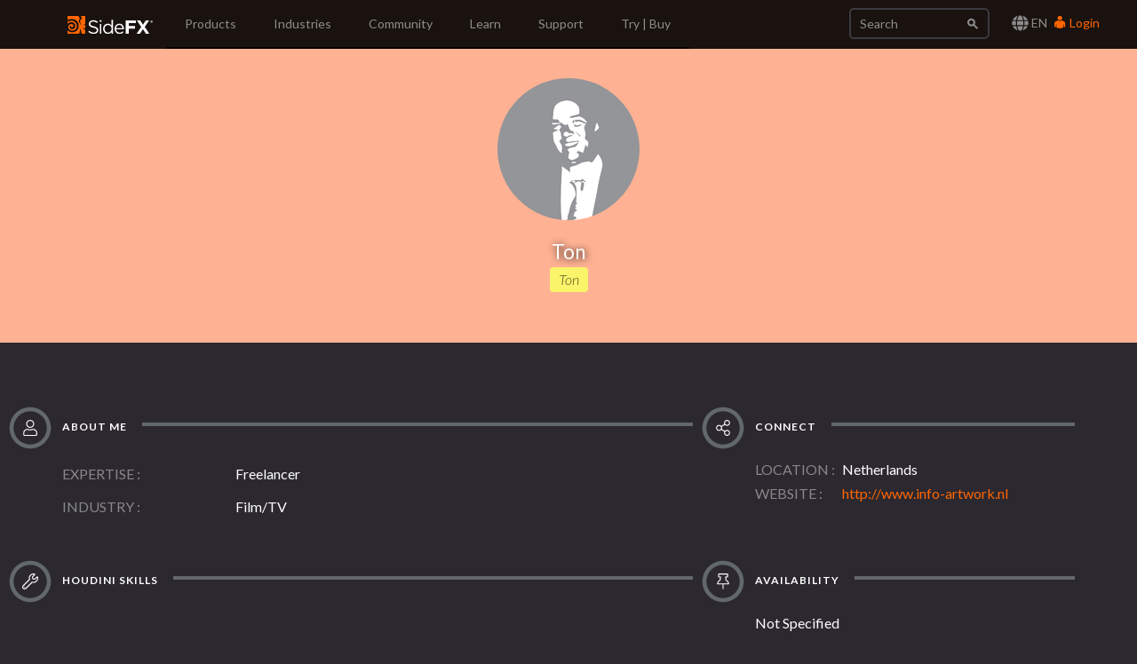

--- FILE ---
content_type: text/html; charset=utf-8
request_url: https://www.sidefx.com/profile/Ton/
body_size: 7282
content:

<!doctype html>
<html lang="en">


<head>

    
    <script nonce="xXQbszd/b9/uwA2WUX6VcQ==">(function(w,d,s,l,i){w[l]=w[l]||[];w[l].push({'gtm.start':
    new Date().getTime(),event:'gtm.js'});var f=d.getElementsByTagName(s)[0],
    j=d.createElement(s),dl=l!='dataLayer'?'&l='+l:'';j.async=true;j.src=
    'https://www.googletagmanager.com/gtm.js?id='+i+dl;var n=d.querySelector('[nonce]');
    n&&j.setAttribute('nonce',n.nonce||n.getAttribute('nonce'));f.parentNode.insertBefore(j,f);
    })(window,document,'script','dataLayer','GTM-5TNSHCK');</script>
    

<meta http-equiv="Content-type" content="text/html; charset=utf-8">
<meta http-equiv="X-UA-Compatible" content="IE=edge">
<meta name="viewport" content="width=device-width, initial-scale=1.0">
<meta name="keywords" content="">
<meta name="description" property="og:description" content="">
<meta name="google-site-verification" content="CpSfgl412XOtwVzYMOp3ZfFPcZ6B7tp2zVo-bFP5W34" />
<title>Ton | SideFX</title>
<meta property="og:image" content="https://static.sidefx.com/images/apple-touch-icon.png">
<link rel="icon" href="https://static.sidefx.com/images/favicon.svg" type="image/svg+xml">
<link rel="icon" href="https://static.sidefx.com/images/favicon.ico" type="image/x-icon">
<link rel="apple-touch-icon" sizes="180x180" href="https://static.sidefx.com/images/apple-touch-icon.png">
<link rel="icon" sizes="180x180" href="https://static.sidefx.com/images/apple-touch-icon.png">
<link rel="mask-icon" href="https://static.sidefx.com/images/safari-pinned-tab.svg" color="#ff6600">


<script src="https://static.sidefx.com/js/jquery-1.12.0.min.js"></script>

<link href="https://static.sidefx.com/bundles/common-633966e8aadc1d1fda43.min.css" rel="stylesheet" />



<link rel="stylesheet" href="https://static.sidefx.com/cartridge/css/cartridge.css">



<link rel="stylesheet" href="https://static.sidefx.com/css/lity.css">


<script src="https://static.sidefx.com/bundles/common-633966e8aadc1d1fda43.min.js" ></script>


<script src="https://static.sidefx.com/js/bootstrap.min.js"></script>
<script src="https://static.sidefx.com/js/flat-ui-pro.min.js"></script>

  
  <script src="https://static.sidefx.com/js/vue.min.js"></script>
  

 <script src="https://static.sidefx.com/js/keyboard-acc.min.js"></script>

<script type="text/javascript" src="https://static.sidefx.com/js/lity.min.js" ></script>


<!--[if lt IE 9]>
<script src="https://static.sidefx.com/js/html5shiv.js"></script>
<script src="https://static.sidefx.com/js/respond.min.js"></script>
<![endif]-->


</head>

<body id="user-profile">


  
  <noscript><iframe src="https://www.googletagmanager.com/ns.html?id=GTM-5TNSHCK"
  height="0" width="0" style="display:none;visibility:hidden" title="Google Tag Manager"></iframe></noscript>
  


<nav class="navbar navbar-inverse navbar-fixed-top" aria-label="SideFX Menu">
    
    <noscript>
      <div class="offline-warning">
        <img alt="This website requires a browser with javascript activated. Please enable javascript before continuing." src="https://static.sidefx.com/images/noscript-warning.png" />
      </div>
    </noscript>

    
      
      <div id="sfx-login-dialog" class="collapse dialog dialog-default">
          
<div class="container">
  <form method="post" id="top-login-form" class="form-inline login-form" action="/login/?next=/profile/Ton/">
    <input type="hidden" name="csrfmiddlewaretoken" value="p6nbgMoNEN6QBswkxssnU3kD46KzUF5wfw9nNRP1U14PeaYb13L5Wq246WvIqT6F">
    <div class="form-group form-group">
      <input type="text" name="username" class="form-control login-field" id="sfx-login-username" placeholder="Username">
      <label class="login-field-icon fui-user" for="sfx-login-username"></label>
    </div>
    <div class="form-group form-group">
      <input type="password" name="password" class="form-control login-field" id="sfx-login-password" placeholder="Password" maxlength="4096">
      <label class="login-field-icon fui-lock" for="sfx-login-password"></label>
    </div>
    <input type="hidden" name="next" value="/profile/Ton/" />
    <input class="btn btn-primary-outline btn-wide" type="submit" value="Login" />
  </form>
  <div class="other">
    <small>
      <span >Forgot your password? &nbsp;&nbsp;<a href="/password/reset/">Click here</a></span> &nbsp;&nbsp;•&nbsp;&nbsp;
      <span >No account yet? &nbsp;&nbsp;<a href="/register/" class="register">Please Register</a></span> &nbsp;&nbsp;
      
        •&nbsp;&nbsp;
        <span >Or login using &nbsp;
            <a class="social-auth" href="/login/google-oauth2/?next=/profile/Ton/"><img src="https://static.sidefx.com/images/accounts/login/ico_google.svg"></a>
            <a class="social-auth" href="/login/facebook/?next=/profile/Ton/"><img src="https://static.sidefx.com/images/accounts/login/ico_facebook.png"></a>
            <a class="social-auth" href="/login/live/?next=/profile/Ton/"><img src="https://static.sidefx.com/images/accounts/login/ico_microsoft.png"></a>
            <a class="social-auth" href="/login/yahoo-oauth2/?next=/profile/Ton/"><img src="https://static.sidefx.com/images/accounts/login/ico_yahoo.png"></a>
        </span>
      
    </small>
  </div>
</div>
      </div>
      <div id="sfx-login" class="navbar-text pull-right">
      <span id="language_selector" data-toggle="modal" data-target="#languageModal" tabindex="4"><i class="fa fa-lg fa-globe" aria-hidden="true"></i> EN</span>
        <a class="text" href="#sfx-login-dialog" data-toggle="collapse" tabindex="5"><i class="fui-user"></i> Login</a>
      </div>
      
      

    <button type="button" class="navbar-toggle pull-left collapsed" data-toggle="collapse" data-target="#js-bootstrap-collapse">
      <span class="sr-only">Toggle Navigation</span>
      <span class="icon-bar top-bar"></span>
      <span class="icon-bar middle-bar"></span>
      <span class="icon-bar bottom-bar"></span>
    </button>

    <div class="container">
    <div class="navbar-header">
      
      <a class="navbar-left" href="/" tabindex="1"><img src="https://static.sidefx.com/images/ui/sfx_logo.svg" alt="SideFX Homepage"></a>
      
    </div>

    <div class="navbar-collapse collapse" id="js-bootstrap-collapse">
      

<form class="navbar-form navbar-right" action="/search/" name="searchform" id="search" role="search">
<div class="form-group">
    <div class="input-group">
        <input class="form-control" name="q" id="navbar_search_input" type="search" placeholder="Search">
        <span class="input-group-btn">
            <button type="submit" class="btn"><span class="fui-search"></span></button>
        </span>
    </div>
</div>
</form>
      
        
<ul id="acc-menubar"class="nav navbar-nav" role="menubar"><li id="top_menu_143" class="dropdown" role="none"><a role="menuitem" tabindex="3" aria-haspopup="true" aria-expanded="false"
        
        class="dropdown-toggle disabled" data-toggle="dropdown"
        >
            Products
        </a><ul class="dropdown-menu" role="menubar"><li id="top_menu_3633" class="dropdown dropdown-hover" role="none"><a role="menuitem" tabindex="-1"
        
        class="sub_active" data-toggle="dropdown" aria-haspopup="true" aria-expanded="false"
        >What&#x27;s New in H21</a><ul class="submenu" role="menu"><li id="top_menu_3633" role="none"><a role="menuitem" href="/products/whats-new-in-h21/" tabindex="-1" aria-haspopup="true" aria-expanded="false">
        Overview
    </a><li id="top_menu_3636"><a role="menuitem" href="/products/whats-new-in-h21/animation/">Animation</a></li><li id="top_menu_3637"><a role="menuitem" href="/products/whats-new-in-h21/rigging/">Rigging</a></li><li id="top_menu_3642"><a role="menuitem" href="/products/whats-new-in-h21/cfx/">CFX</a></li><li id="top_menu_3638"><a role="menuitem" href="/products/whats-new-in-h21/vfx/">VFX</a></li><li id="top_menu_3639"><a role="menuitem" href="/products/whats-new-in-h21/lookdev/">Lookdev</a></li><li id="top_menu_3640"><a role="menuitem" href="/products/whats-new-in-h21/copernicus/">Copernicus</a></li><li id="top_menu_3641"><a role="menuitem" href="/products/whats-new-in-h21/terrain-modeling/">Terrain &amp; Modeling</a></li></ul></li><li id="top_menu_3576" class="dropdown dropdown-hover" role="none"><a role="menuitem" tabindex="-1"
        
        class="sub_active" data-toggle="dropdown" aria-haspopup="true" aria-expanded="false"
        >Houdini</a><ul class="submenu" role="menu"><li id="top_menu_3576" role="none"><a role="menuitem" href="/products/houdini/" tabindex="-1" aria-haspopup="true" aria-expanded="false">
        Overview
    </a><li id="top_menu_3577"><a role="menuitem" href="/products/houdini/vfx/">VFX</a></li><li id="top_menu_3578"><a role="menuitem" href="/products/houdini/world-building/">World Building</a></li><li id="top_menu_3579"><a role="menuitem" href="/products/houdini/lookdev/">Lookdev</a></li><li id="top_menu_3580"><a role="menuitem" href="/products/houdini/characters/">Characters</a></li><li id="top_menu_3581"><a role="menuitem" href="/products/houdini/modeling/">Modeling</a></li><li id="top_menu_3582"><a role="menuitem" href="/products/houdini/pipeline-ai/">Pipeline &amp; AI</a></li></ul></li><li id="top_menu_1884" class="dropdown dropdown-hover" role="none"><a role="menuitem" tabindex="-1"
        
        class="sub_active" data-toggle="dropdown" aria-haspopup="true" aria-expanded="false"
        >Houdini Engine</a><ul class="submenu" role="menu"><li id="top_menu_1884" role="none"><a role="menuitem" href="/products/houdini-engine/" tabindex="-1" aria-haspopup="true" aria-expanded="false">
        Overview
    </a><li id="top_menu_1886"><a role="menuitem" href="/products/houdini-engine/plug-ins/">Engine Plug-Ins</a></li><li id="top_menu_1887"><a role="menuitem" href="/products/houdini-engine/batch/">Batch</a></li></ul></li><li id="top_menu_3481" class="dropdown dropdown-hover" role="none"><a role="menuitem" tabindex="-1"
        
        class="sub_active" data-toggle="dropdown" aria-haspopup="true" aria-expanded="false"
        >Karma Renderer</a><ul class="submenu" role="menu"><li id="top_menu_3481" role="none"><a role="menuitem" href="/products/karma/" tabindex="-1" aria-haspopup="true" aria-expanded="false">
        Overview
    </a><li id="top_menu_3509"><a role="menuitem" href="/products/karma/compare-karma/">Compare</a></li></ul></li><li id="top_menu_3465" class="dropdown dropdown-hover" role="none"><a role="menuitem" tabindex="-1"
        
        href="/products/compare/" role="menuitem"
        >Compare</a></li><li id="top_menu_3612" class="dropdown dropdown-hover" role="none"><a role="menuitem" tabindex="-1"
        
        href="/products/sidefx-labs/" role="menuitem"
        >SideFX Labs</a></li><li id="top_menu_3124" class="dropdown dropdown-hover" role="none"><a role="menuitem" tabindex="-1"
        
        href="/products/partners/" role="menuitem"
        >Partners</a></li></ul></li><li id="top_menu_1186" class="dropdown" role="none"><a role="menuitem" tabindex="3" aria-haspopup="true" aria-expanded="false"
        
        class="dropdown-toggle disabled" data-toggle="dropdown"
        >
            Industries
        </a><ul class="dropdown-menu" role="menubar"><li id="top_menu_1839" class="dropdown dropdown-hover" role="none"><a role="menuitem" tabindex="-1"
        
        href="/industries/filmtv/" role="menuitem"
        >Film &amp; TV</a></li><li id="top_menu_1853" class="dropdown dropdown-hover" role="none"><a role="menuitem" tabindex="-1"
        
        href="/industries/games/" role="menuitem"
        >Game Development</a></li><li id="top_menu_1854" class="dropdown dropdown-hover" role="none"><a role="menuitem" tabindex="-1"
        
        href="/industries/motion-graphics/" role="menuitem"
        >Motion Graphics</a></li><li id="top_menu_1855" class="dropdown dropdown-hover" role="none"><a role="menuitem" tabindex="-1"
        
        href="/industries/virtual-reality/" role="menuitem"
        >Virtual Reality</a></li><li id="top_menu_3563" class="dropdown dropdown-hover" role="none"><a role="menuitem" tabindex="-1"
        
        href="/industries/synthetic-data/" role="menuitem"
        >Synthetic Data for AI/ML</a></li></ul></li><li id="top_menu_2" class="dropdown" role="none"><a role="menuitem" tabindex="3" aria-haspopup="true" aria-expanded="false"
        
        class="dropdown-toggle disabled" data-toggle="dropdown"
        >
            Community
        </a><ul class="dropdown-menu" role="menubar"><li id="top_menu_1008" class="dropdown dropdown-hover" role="none"><a role="menuitem" tabindex="-1"
        
        href="/forum/" role="menuitem"
        >Forum</a></li><li id="top_menu_1018" class="dropdown dropdown-hover" role="none"><a role="menuitem" tabindex="-1"
        
        class="sub_active" data-toggle="dropdown" aria-haspopup="true" aria-expanded="false"
        >News Feed</a><ul class="submenu" role="menu"><li id="top_menu_1018" role="none"><a role="menuitem" href="/community/" tabindex="-1" aria-haspopup="true" aria-expanded="false">
        Overview
    </a><li id="top_menu_1377"><a role="menuitem" href="/community/section/stories/">Project Profiles</a></li><li id="top_menu_2652"><a role="menuitem" href="/community/section/event/">Houdini HIVE Events</a></li><li id="top_menu_3106"><a role="menuitem" href="/community/section/contest/">Contests &amp; Jams</a></li></ul></li><li id="top_menu_1007" class="dropdown dropdown-hover" role="none"><a role="menuitem" tabindex="-1"
        
        href="/gallery/" role="menuitem"
        >Gallery</a></li><li id="top_menu_1233" class="dropdown dropdown-hover" role="none"><a role="menuitem" tabindex="-1"
        
        href="/events/calendar/" role="menuitem"
        >Event Calendar</a></li><li id="top_menu_1314" class="dropdown dropdown-hover" role="none"><a role="menuitem" tabindex="-1"
        
        href="/user-groups/" role="menuitem"
        >User Groups</a></li><li id="top_menu_3456" class="dropdown dropdown-hover" role="none"><a role="menuitem" tabindex="-1"
        
        href="/profile/directory/" role="menuitem"
        >Artist Directory</a></li><li id="top_menu_3575" class="dropdown dropdown-hover" role="none"><a role="menuitem" tabindex="-1"
        
        href="https://sidefxhoudini.myshopify.com/" role="menuitem"
        >Houdini Merch Store</a></li></ul></li><li id="top_menu_231" class="dropdown" role="none"><a role="menuitem" tabindex="3" aria-haspopup="true" aria-expanded="false"
        
        class="dropdown-toggle disabled" data-toggle="dropdown"
        >
            Learn
        </a><ul class="dropdown-menu" role="menubar"><li id="top_menu_3441" class="dropdown dropdown-hover" role="none"><a role="menuitem" tabindex="-1"
        
        href="/learn-main-menu/start-here/" role="menuitem"
        >Start Here</a></li><li id="top_menu_1037" class="dropdown dropdown-hover" role="none"><a role="menuitem" tabindex="-1"
        
        href="/tutorials/" role="menuitem"
        >Tutorial Library</a></li><li id="top_menu_1817" class="dropdown dropdown-hover" role="none"><a role="menuitem" tabindex="-1"
        
        href="/learn/" role="menuitem"
        >Learning Paths</a></li><li id="top_menu_2450" class="dropdown dropdown-hover" role="none"><a role="menuitem" tabindex="-1"
        
        href="/contentlibrary/" role="menuitem"
        >Content Library</a></li><li id="top_menu_1375" class="dropdown dropdown-hover" role="none"><a role="menuitem" tabindex="-1"
        
        href="/learn/talks/" role="menuitem"
        >Talks &amp; Webinars</a></li><li id="top_menu_3407" class="dropdown dropdown-hover" role="none"><a role="menuitem" tabindex="-1"
        
        href="/learn/mylearning/" role="menuitem"
        >My Learning</a></li><li id="top_menu_3392" class="dropdown dropdown-hover" role="none"><a role="menuitem" tabindex="-1"
        
        href="/learn-main-menu/tech-demos/" role="menuitem"
        >Tech Demos</a></li><li id="top_menu_2102" class="dropdown dropdown-hover" role="none"><a role="menuitem" tabindex="-1"
        
        class="sub_active" data-toggle="dropdown" aria-haspopup="true" aria-expanded="false"
        >Education Programs</a><ul class="submenu" role="menu"><li id="top_menu_2102" role="none"><a role="menuitem" href="/education/education-programs/" tabindex="-1" aria-haspopup="true" aria-expanded="false">
        Overview
    </a><li id="top_menu_2104"><a role="menuitem" href="/education/education-programs/students/">Students</a></li><li id="top_menu_2105"><a role="menuitem" href="/education/education-programs/instructors/">Instructors</a></li><li id="top_menu_2106"><a role="menuitem" href="/education/education-programs/administrators/">Administrators</a></li><li id="top_menu_3554"><a role="menuitem" href="/schools/">List of Schools</a></li><li id="top_menu_3537"><a role="menuitem" href="/education/education-programs/resources/">Resources</a></li></ul></li></ul></li><li id="top_menu_118" class="dropdown" role="none"><a role="menuitem" tabindex="3" aria-haspopup="true" aria-expanded="false"
        
        class="dropdown-toggle disabled" data-toggle="dropdown"
        >
            Support
        </a><ul class="dropdown-menu" role="menubar"><li id="top_menu_3553" class="dropdown dropdown-hover" role="none"><a role="menuitem" tabindex="-1"
        
        href="/support-programs/" role="menuitem"
        >Customer Support</a></li><li id="top_menu_3569" class="dropdown dropdown-hover" role="none"><a role="menuitem" tabindex="-1"
        
        class="sub_active" data-toggle="dropdown" aria-haspopup="true" aria-expanded="false"
        >Licensing</a><ul class="submenu" role="menu"><li id="top_menu_3569" role="none"><a role="menuitem" href="/Support/licensing/" tabindex="-1" aria-haspopup="true" aria-expanded="false">
        Overview
    </a><li id="top_menu_3573"><a role="menuitem" href="/Support/licensing/commercial/">Commercial</a></li><li id="top_menu_3572"><a role="menuitem" href="/Support/licensing/indie/">Indie</a></li><li id="top_menu_3574"><a role="menuitem" href="/Support/licensing/education/">Education</a></li></ul></li><li id="top_menu_1004" class="dropdown dropdown-hover" role="none"><a role="menuitem" tabindex="-1"
        
        href="/faq/" role="menuitem"
        >Help Desk | FAQ</a></li><li id="top_menu_3654" class="dropdown dropdown-hover" role="none"><a role="menuitem" tabindex="-1"
        
        href="/Support/system-requirements/" role="menuitem"
        >H21 System Requirements</a></li><li id="top_menu_1006" class="dropdown dropdown-hover" role="none"><a role="menuitem" tabindex="-1"
        
        href="/docs/" role="menuitem"
        >Documentation</a></li><li id="top_menu_1005" class="dropdown dropdown-hover" role="none"><a role="menuitem" tabindex="-1"
        
        href="/changelog/" role="menuitem"
        >Changelog / Journal</a></li><li id="top_menu_491" class="dropdown dropdown-hover" role="none"><a role="menuitem" tabindex="-1"
        
        href="/bugs/submit/" role="menuitem"
        >Report a Bug/RFE</a></li></ul></li><li id="top_menu_168" class="dropdown" role="none"><a role="menuitem" tabindex="3" aria-haspopup="true" aria-expanded="false"
        
        class="dropdown-toggle disabled" data-toggle="dropdown"
        >
            Try | Buy
        </a><ul class="dropdown-menu" role="menubar"><li id="top_menu_3551" class="dropdown dropdown-hover" role="none"><a role="menuitem" tabindex="-1"
        
        href="/get/try-houdini/" role="menuitem"
        >Try</a></li><li id="top_menu_557" class="dropdown dropdown-hover" role="none"><a role="menuitem" tabindex="-1"
        
        href="/buy/" role="menuitem"
        >Buy</a></li><li id="top_menu_3352" class="dropdown dropdown-hover" role="none"><a role="menuitem" tabindex="-1"
        
        href="/download/" role="menuitem"
        >Download</a></li><li id="top_menu_1638" class="dropdown dropdown-hover" role="none"><a role="menuitem" tabindex="-1"
        
        href="/contact/" role="menuitem"
        >Contact Info</a></li></ul></li></ul>
      
    </div>

    </div>
</nav>







<div id="flex-main-content" class="dark-content">




<div class="jumbotron text-center background-colorVibrant" style="">
    <img src="https://media.sidefx.com/accounts/avatars/83210/resized/160/160/Ton.png"/>
    <h1>Ton
    
    </h1>
    <p>Ton</p>
</div>


<div class="container">
    <div class="row">
        <div class="general col-md-8">
            
            <h2 class="section-title">
    <span>
        <span class="fa-layers fa-fw fa-4x">
            <i class="far fa-circle text-muted" data-fa-transform="down-5"></i>
            <i class="fal fa-user" data-fa-transform="shrink-10 down-5"></i>
        </span>
        About Me
    </span>
</h2>
            
            
            <div class="row left-padder">
                <div class="col-xs-12 col-md-3 text-left field-label">EXPERTISE</div>
                <div class="col-xs-12 col-md-9 text-left">Freelancer</div>
            </div>
            
            
            <div class="row left-padder">
                <div class="col-xs-12 col-md-3 text-left field-label">INDUSTRY</div>
                <div class="col-xs-12 col-md-9 text-left industry-container">
                        Film/TV
                </div>
            </div>
            
        </div>
        <div class="connect col-md-4">
            
            <h2 class="section-title">
    <span>
        <span class="fa-layers fa-fw fa-4x">
            <i class="far fa-circle text-muted" data-fa-transform="down-5"></i>
            <i class="fal fa-share-alt" data-fa-transform="shrink-10 down-5"></i>
        </span>
        Connect
    </span>
</h2>
            
            
            <div class="row left-padder">
                <div class="col-xs-12 col-md-3 field-label">LOCATION</div>
                <div class="col-xs-12 col-md-9">
                    
                    Netherlands
                </div>
            </div>
            <div class="row left-padder">
                <div class="col-xs-12 col-md-3 text-left field-label">WEBSITE</div>
                <div class="col-xs-12 col-md-9 text-left">
                
                    <a href="http://www.info-artwork.nl" rel="nofollow"
                    class="truncate-text">http://www.info-artwork.nl</a>
                
                </div>
            </div>
            <div class="social-links">
    
    
    
    
    
    
    
</div>
        </div>
    </div>
    <div class="row">
        <div class="general col-md-8">
            
            <h2 class="section-title">
    <span>
        <span class="fa-layers fa-fw fa-4x">
            <i class="far fa-circle text-muted" data-fa-transform="down-5"></i>
            <i class="fal fa-wrench" data-fa-transform="shrink-10 down-5"></i>
        </span>
        Houdini Skills
    </span>
</h2>
            
            
            
        </div>
        <div class="connect col-md-4">
            
            <h2 class="section-title">
    <span>
        <span class="fa-layers fa-fw fa-4x">
            <i class="far fa-circle text-muted" data-fa-transform="down-5"></i>
            <i class="fal fa-thumbtack" data-fa-transform="shrink-10 down-5"></i>
        </span>
        Availability
    </span>
</h2>
            <div class="row right-padder">
                <div class="col-xs-12">Not Specified</div>
            </div>
        </div>
    </div>

    


    
    <div class="gallery row">
        <div class="col-xs-12">
            
            <h2 class="section-title">
    <span>
        <span class="fa-layers fa-fw fa-4x">
            <i class="far fa-circle text-muted" data-fa-transform="down-5"></i>
            <i class="fal fa-image" data-fa-transform="shrink-10 down-5"></i>
        </span>
        My Gallery
    </span>
</h2>
        </div>
        <span>
            
                <div class="col-md-4 col-xs-6"><div class="card ">
    <div class="card-box">
        <img src="https://media.sidefx.com/cache/2e/a4/2ea45dec3de0be06cd369d1be2cc2491.jpg" alt="obj-image">
        
        <header class="card-desc">
            
            <div class="title">Setup</div>
            
        </header>
        <div class="mask galleryimage " data-fa-transform="shrink-8" style="color:white"></div>
        <a href="/gallery/setup/"></a>
    </div>
</div>
</div>
            
            <div class="more col-xs-12">
                <div class="text-center">
                    <a class="btn btn-primary-dark-outline btn-xs" href="/gallery/author/Ton/">SEE MORE</a>
                </div>
            </div>
        </span>
    </div>
    

    

    

    

    


    

    
    
    <div class="forum-posts row">
        <div class="col-xs-12">
            
            <h2 class="section-title">
    <span>
        <span class="fa-layers fa-fw fa-4x">
            <i class="far fa-circle text-muted" data-fa-transform="down-5"></i>
            <i class="fal fa-comment" data-fa-transform="shrink-10 down-5"></i>
        </span>
        Recent Forum Posts
    </span>
</h2>
        </div>

        
            <div class="col-xs-12 post">
                <i class="fal fa-quote-left" data-fa-transform="left-20"></i>
                <h4>
                    <a href="/forum/post/241564/">Animation job freelance</a>
                    <span>Jan. 29, 2018, 6:55 a.m. </span>
                </h4>
                <div class="content"> Hello,<br/><br/>I have some animations to make etc.<br/><br/>Is there some one how is interested ?<br/>Has to be done this week<br/>Ton </div>
            </div>
        
            <div class="col-xs-12 post">
                <i class="fal fa-quote-left" data-fa-transform="left-20"></i>
                <h4>
                    <a href="/forum/post/213443/">Looking for freelancers</a>
                    <span>Dec. 18, 2016, 10:37 a.m. </span>
                </h4>
                <div class="content"> Hello Eseral,<br/><br/>I am back from vacation. this week we can talk.<br/><br/>Ton </div>
            </div>
        
            <div class="col-xs-12 post">
                <i class="fal fa-quote-left" data-fa-transform="left-20"></i>
                <h4>
                    <a href="/forum/post/212527/">Looking for freelancers</a>
                    <span>Dec. 7, 2016, 11:47 a.m. </span>
                </h4>
                <div class="content"> Hi  Eseral,<br/><br/>I have several projects and they need to be animated<br/>No special effects, only animation.<br/><br/>Projects are already in 3d.<br/><br/>If you are interested give me a ping<br/>and what hour rate  you handle.<br/><br/>I will be back on the 20-12<br/>ton </div>
            </div>
        

        <div class="col-xs-12">
            <div class="text-center">
                <a class="btn btn-primary-dark-outline btn-xs" href="/forum/search/?action=search&keywords=&author=Ton&forum=0&search_in=all&sort_by=0&sort_dir=DESC&show_as=posts">VIEW ALL POSTS</a>
            </div>
        </div>
    </div>
    
    </div>
    <br/>
</div>




  
</div>

  


  

<footer class="bottom-menu bottom-menu-inverse is-section">

<div class="container">
    <div class="row">
        
          

<div class="col-md-2 col-sm-2"><h5 class="title">PRODUCTS <i class="visible-xs pull-right fui-plus"></i></h5><ul class="hidden-xs bottom-menu-list"><li><a href="/products/houdini/">Houdini</a></li><li><a href="/products/houdini-engine/">Houdini Engine</a></li><li><a href="/products/karma/">Karma Renderer</a></li></ul></div><div class="col-md-2 col-sm-2"><h5 class="title">LEARN <i class="visible-xs pull-right fui-plus"></i></h5><ul class="hidden-xs bottom-menu-list"><li><a href="/tutorials/">Tutorial Library</a></li><li><a href="/learn/">Learning Paths</a></li><li><a href="/learn/talks/">Talks &amp; Webinars</a></li><li><a href="/education/education-programs/">Education Programs</a></li></ul></div><div class="col-md-2 col-sm-2"><h5 class="title">SUPPORT <i class="visible-xs pull-right fui-plus"></i></h5><ul class="hidden-xs bottom-menu-list"><li><a href="/support-programs/">Customer Support</a></li><li><a href="/faq/">Help Desk | FAQ</a></li><li><a href="/Support/system-requirements/">H21 System Requirements</a></li><li><a href="/docs/">Documentation</a></li><li><a href="/bugs/submit/">Report a Bug/RFE</a></li></ul></div><div class="col-md-2 col-sm-2"><h5 class="title">LEGAL <i class="visible-xs pull-right fui-plus"></i></h5><ul class="hidden-xs bottom-menu-list"><li><a href="/legal/terms-and-conditions/">Terms of Use</a></li><li><a href="/legal/privacy-policy/">Privacy Policy</a></li><li><a href="/legal/license-agreement/">License Agreement</a></li><li><a href="/legal/accessibility/">Accessibility</a></li><li><a href="/responsible-disclosure-program/">Responsible Disclosure Program</a></li></ul></div><div class="col-md-2 col-sm-2"><h5 class="title">COMPANY <i class="visible-xs pull-right fui-plus"></i></h5><ul class="hidden-xs bottom-menu-list"><li><a href="/company/about-sidefx/">About SideFX</a></li><li><a href="/company/careers/">Careers</a></li><li><a href="/company/press/">Press</a></li><li><a href="https://sidefxhoudini.myshopify.com/">Houdini Merch Store</a></li><li><a href="/company/internships/">Internships</a></li><li><a href="/company/contact-us/">Contact Info</a></li></ul></div>
        
    </div>
</div>

<div class="footnote row">
      <span class="copyright col-md-6">Copyright © SideFX 2026. All Rights Reserved.</span>
      
      <ul class="bottom-menu-iconic-list col-md-6 text-right">
          <li><a href="https://www.facebook.com/Houdini3D/" aria-label="SideFX on Facebook"><i aria-hidden="true" role="presentation" class="fab fa-facebook fa-lg"></i></a></li>
          <li><a href="https://twitter.com/sidefx" aria-label="SideFX on Twitter"><i aria-hidden="true" role="presentation" class="fab fa-x-twitter fa-lg"></i></a></li>
          <li><a href="https://www.instagram.com/sidefxhoudini/" aria-label="SideFX on Instagram"><i aria-hidden="true" role="presentation" class="fab fa-instagram fa-lg"></i></a></li>
          <li><a href="https://bsky.app/profile/sidefx.bsky.social" aria-label="SideFX on Bluesky"><i aria-hidden="true" role="presentation" class="fab fa-bluesky fa-lg"></i></a></li>
          <li><a href="https://www.meetup.com/pro/houdini/" aria-label="SideFX Meetups"><i aria-hidden="true" role="presentation" class="fab fa-meetup fa-lg"></i></a></li>
          <li><a href="https://vimeo.com/goprocedural" aria-label="SideFX on Vimeo"><i aria-hidden="true" role="presentation" class="fab fa-vimeo fa-lg"></i></a></li>
          <li><a href="https://www.youtube.com/user/houdini3d" aria-label="SideFX on Youtube"><i aria-hidden="true" role="presentation" class="fab fa-youtube fa-lg"></i></a></li>
          <li><a href="https://www.linkedin.com/company/side-effects-software" aria-label="SideFX on Linkedin"><i aria-hidden="true" role="presentation" class="fab fa-linkedin fa-lg"></i></a></li>
      </ul>
      
</div>

</footer>












    <!-- Global site tag (gtag.js) - Google Analytics -->
    <script async src="https://www.googletagmanager.com/gtag/js?id=G-168H7NMCYC"></script>
    <script nonce="xXQbszd/b9/uwA2WUX6VcQ==">
      window.dataLayer = window.dataLayer || [];
      function gtag(){dataLayer.push(arguments);}
      gtag('js', new Date());
      gtag('config', 'G-168H7NMCYC', {
        'custom_map': {'dimension1': 'Author'},
        
        'allow_google_signals': false,
        'allow_ad_personalization_signals': false,
      });
      
    </script>

    <!-- Vimeo Analytics -->
    <script type="text/javascript" defer="defer" src="https://extend.vimeocdn.com/ga/1723479.js"></script>
    <!-- End of Vimeo Analysitcs -->

    <!-- Facebook Pixel Code -->
    <script nonce="xXQbszd/b9/uwA2WUX6VcQ==">
    !function(f,b,e,v,n,t,s){if(f.fbq)return;n=f.fbq=function(){n.callMethod?
    n.callMethod.apply(n,arguments):n.queue.push(arguments)};if(!f._fbq)f._fbq=n;
    n.push=n;n.loaded=!0;n.version='2.0';n.queue=[];t=b.createElement(e);t.async=!0;
    t.src=v;s=b.getElementsByTagName(e)[0];s.parentNode.insertBefore(t,s)}(window,
    document,'script','https://connect.facebook.net/en_US/fbevents.js');

    fbq('init', '364163793745190');
    fbq('track', "PageView");</script>
    <noscript><img height="1" width="1" style="display:none"
    src="https://www.facebook.com/tr?id=364163793745190&ev=PageView&noscript=1"
    /></noscript>
    <!-- End Facebook Pixel Code -->



<script type="text/javascript" nonce="xXQbszd/b9/uwA2WUX6VcQ==">
  
  const csrftoken = 'p6nbgMoNEN6QBswkxssnU3kD46KzUF5wfw9nNRP1U14PeaYb13L5Wq246WvIqT6F';
	// top menu highlight
    
    page_parent = null;
    

    if (page_parent != null) {
        item = $('#top_menu_'+page_parent);
        item.addClass('active');
    }

    // jQuery plugin to prevent double submission of forms
    jQuery.fn.preventDoubleSubmission = function() {
      $(this).on('submit',function(e){
        var $form = $(this);
        if ($form.data('submitted') === true) {
          // Previously submitted - don't submit again
          e.preventDefault();
        } else {
          // Mark it so that the next submit can be ignored
          $form.data('submitted', true);
        }
      });
      // Keep chainability
      return this;
    };
</script>
<script type="text/javascript" nonce="xXQbszd/b9/uwA2WUX6VcQ==">
$(function() {
    // Header: top menu highlight
    

    // Footer
    $("footer .title").click(function(e) {
        if (!$(e.target).closest("ul").length) {
            $(this).next().toggleClass("hidden-xs")
        }
    })
    ////////
    // Flat-ui checkboxes
    $('[data-toggle="checkbox"]').radiocheck();
    $('[data-toggle="radio"]').radiocheck();
    // Flat-ui selects
    $(".select").select2();
    $('.select-search').select2({dropdownCssClass: 'show-select-search'});
    // Focus state for append/prepend inputs
    $('.input-group').on('focus', '.form-control', function () {
      $(this).closest('.input-group, .form-group').addClass('focus');
    }).on('blur', '.form-control', function () {
      $(this).closest('.input-group, .form-group').removeClass('focus');
    });
    // When removing uploaded file, check the deletion checkbox for
    // crispy-flat-ui/image-upload-field.html
    $('.clear-file').click(function() {
      delete_input_id = $(this).attr('data-delete-input-id');
      $('#'+delete_input_id).prop('checked', true);
    });
    $('.file-selector').change(function() {
      if ($(this).val() != ''){
        delete_input_id = $(this).attr('data-delete-input-id');
        $('#'+delete_input_id).prop('checked', false);
      }
    });
    /////////

    
});


  // Prevent double submit of login form
  $('#top-login-form').preventDoubleSubmission();

</script>

<script type="text/javascript" nonce="xXQbszd/b9/uwA2WUX6VcQ==">
  var menubar = new Menubar(document.getElementById('acc-menubar'));
  menubar.init();

</script>


<script type="text/javascript" nonce="xXQbszd/b9/uwA2WUX6VcQ==">
    function collapser(identifier) {
        const truncatedBio = document.getElementById(`${identifier}-truncated`);
        const expandedBio = document.getElementById(`${identifier}-expanded`);
        if (truncatedBio.style.display === 'none') {
            truncatedBio.style.display = 'block';
            expandedBio.style.display = 'none';
        } else {
            truncatedBio.style.display = 'none';
            expandedBio.style.display = 'block';
        }
    }
</script>






<script type="text/javascript" nonce="xXQbszd/b9/uwA2WUX6VcQ==">
$(document).ready(function(){$('#language_selector_form').change(function(){this.submit();});$('#language_selector_form .modal-footer').hide();});
</script>
<!-- Modal -->
<div class="modal fade" id="languageModal" tabindex="-1" role="dialog" aria-labelledby="myModalLabel" aria-hidden="true">
  <div class="modal-dialog">
    <div class="modal-content">
      <div class="modal-header">
        <button type="button" class="close fui-cross" data-dismiss="modal" aria-hidden="true"></button>
        <h4 class="modal-title" id="myModalLabel">Choose language</h4>
      </div>

      <form action="/i18n/" method="post" id="language_selector_form">
        <div class="modal-body">
            <input type="hidden" name="csrfmiddlewaretoken" value="p6nbgMoNEN6QBswkxssnU3kD46KzUF5wfw9nNRP1U14PeaYb13L5Wq246WvIqT6F">
            <div class="form-group">
              
              <select name="language" class="form-control select select-sidefx">
                
                <option value="en"
                selected="selected">
                English
                </option>
                
                <option value="ja"
                >
                日本語
                </option>
                
              </select>
            </div>
        </div>

        <div class="modal-footer">
          <input type="submit" class="btn btn-primary" value="Change" />
        </div>

      </form>

    </div>
  </div>
</div>


</body>
</html>
